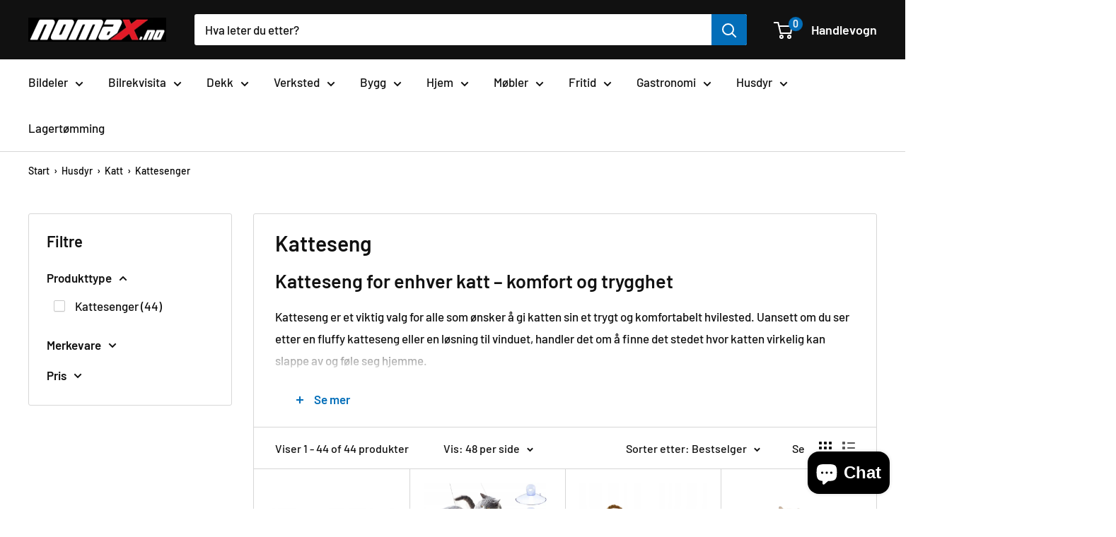

--- FILE ---
content_type: text/javascript
request_url: https://nomax.no/cdn/shop/t/24/assets/custom.js?v=102476495355921946141710618839
body_size: -672
content:
//# sourceMappingURL=/cdn/shop/t/24/assets/custom.js.map?v=102476495355921946141710618839
